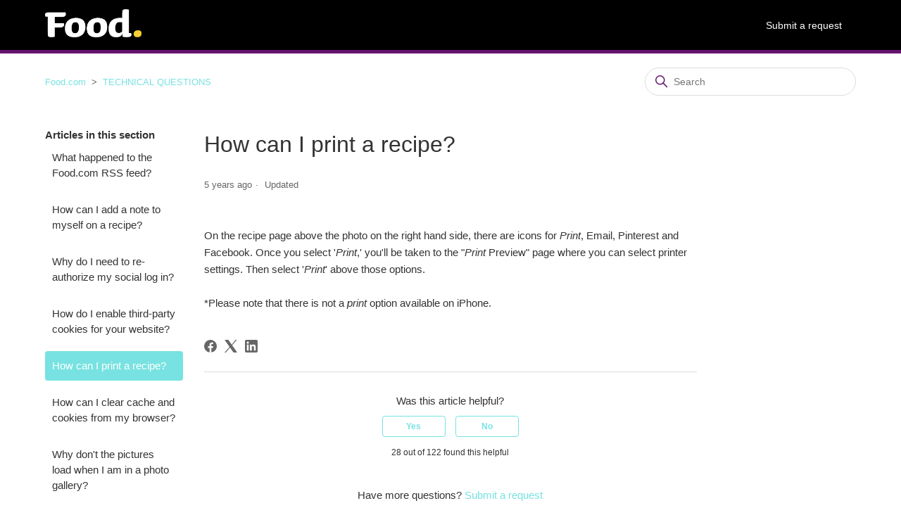

--- FILE ---
content_type: text/html; charset=utf-8
request_url: https://help.food.com/hc/en-us/articles/360046691954-How-can-I-print-a-recipe
body_size: 7267
content:
<!DOCTYPE html>
<html dir="ltr" lang="en-US">
<head>
  <meta charset="utf-8" />
  <!-- v26896 -->


  <title>How can I print a recipe? &ndash; Food.com</title>

  

  <meta name="description" content="On the recipe page above the photo on the right hand side, there are icons for Print, Email, Pinterest and Facebook. Once you select..." /><meta property="og:image" content="https://help.food.com/hc/theming_assets/01HZP81C9S63RWMR4D96FBJRNQ" />
<meta property="og:type" content="website" />
<meta property="og:site_name" content="Food.com" />
<meta property="og:title" content="How can I print a recipe?" />
<meta property="og:description" content="On the recipe page above the photo on the right hand side, there are icons for Print, Email, Pinterest and Facebook. Once you select 'Print,' you'll be taken to the &quot;Print Preview&quot; page where you c..." />
<meta property="og:url" content="https://help.food.com/hc/en-us/articles/360046691954-How-can-I-print-a-recipe" />
<link rel="canonical" href="https://help.food.com/hc/en-us/articles/360046691954-How-can-I-print-a-recipe">
<link rel="alternate" hreflang="en-us" href="https://help.food.com/hc/en-us/articles/360046691954-How-can-I-print-a-recipe">
<link rel="alternate" hreflang="x-default" href="https://help.food.com/hc/en-us/articles/360046691954-How-can-I-print-a-recipe">

  <link rel="stylesheet" href="//static.zdassets.com/hc/assets/application-f34d73e002337ab267a13449ad9d7955.css" media="all" id="stylesheet" />
  <link rel="stylesheet" type="text/css" href="/hc/theming_assets/9513797/360004381834/style.css?digest=25761751722263">

  <link rel="icon" type="image/x-icon" href="/hc/theming_assets/01HZP81CD8M7RGJ85P10CD58BS">

    

  <meta content="width=device-width, initial-scale=1.0" name="viewport" />
<link href="https://fonts.googleapis.com/css?family=Roboto+Slab%3A400%2C300%2C700%7COpen+Sans%3A400%2C300%2C700
%7CMontserrat%3A300%2C400%2C500%2C700&subset=latin%2Clatin-ext" rel="stylesheet"/>

<!-- OneTrust Cookies Consent Notice start for help.food.com -->
<script src="https://cdn.cookielaw.org/scripttemplates/otSDKStub.js"  type="text/javascript" charset="UTF-8" data-domain-script="1fde76ce-0748-40ca-abea-2ef4fbbdffd9" ></script>
<!-- OneTrust Cookies Consent Notice end for help.food.com -->
  
</head>
<body class="">
  
  
  

  <a class="skip-navigation" tabindex="1" href="#main-content">Skip to main content</a>

<div class="header-container">
    <header class="header">
        <div class="logo">
            <a title="Home" href="/hc/en-us">
                <img src="/hc/theming_assets/01HZP81C9S63RWMR4D96FBJRNQ" alt="Food.com Help Center home page">
            </a>
        </div>
        <div class="nav-wrapper">
            <button class="menu-button" aria-controls="user-nav" aria-expanded="false" aria-label="Toggle navigation menu">
                <svg xmlns="http://www.w3.org/2000/svg" width="16" height="16" focusable="false" viewBox="0 0 16 16" class="icon-menu">
                    <path fill="none" stroke="currentColor" stroke-linecap="round" d="M1.5 3.5h13m-13 4h13m-13 4h13"/>
                </svg>
            </button>
            <nav class="user-nav" id="user-nav">
                <!--      -->
                <a class="submit-a-request" href="/hc/en-us/requests/new">Submit a request</a>
            </nav>
            
            <!--      <a rel="nofollow" data-auth-action="signin" title="Opens a dialog" role="button" href="/hc/en-us/signin?return_to=https%3A%2F%2Fhelp.food.com%2Fhc%2Fen-us%2Farticles%2F360046691954-How-can-I-print-a-recipe">-->
                <!--        Sign in-->
                    <!--      </a>-->
            
        </div>
    </header>
    
        <div class="border-bottom"></div>
    
</div>


  <main role="main">
    <div class="container-divider"></div>
<div class="container">
  <nav class="sub-nav">
    <ol class="breadcrumbs">
  
    <li title="Food.com">
      
        <a href="/hc/en-us">Food.com</a>
      
    </li>
  
    <li title="TECHNICAL QUESTIONS">
      
        <a href="/hc/en-us/sections/360008315553-TECHNICAL-QUESTIONS">TECHNICAL QUESTIONS</a>
      
    </li>
  
</ol>

    <div class="search-container">
      <svg xmlns="http://www.w3.org/2000/svg" width="12" height="12" focusable="false" viewBox="0 0 12 12" class="search-icon">
        <circle cx="4.5" cy="4.5" r="4" fill="none" stroke="currentColor"/>
        <path stroke="currentColor" stroke-linecap="round" d="M11 11L7.5 7.5"/>
      </svg>
      <form role="search" class="search" data-search="" action="/hc/en-us/search" accept-charset="UTF-8" method="get"><input type="hidden" name="utf8" value="&#x2713;" autocomplete="off" /><input type="search" name="query" id="query" placeholder="Search" aria-label="Search" /></form>
    </div>
  </nav>

  <div class="article-container" id="article-container">
    <aside class="article-sidebar" aria-labelledby="section-articles-title">
      
        <div class="collapsible-sidebar">
          <button type="button" class="collapsible-sidebar-toggle" aria-labelledby="section-articles-title" aria-expanded="false">
            <svg xmlns="http://www.w3.org/2000/svg" width="20" height="20" focusable="false" viewBox="0 0 12 12" aria-hidden="true" class="collapsible-sidebar-toggle-icon chevron-icon">
              <path fill="none" stroke="currentColor" stroke-linecap="round" d="M3 4.5l2.6 2.6c.2.2.5.2.7 0L9 4.5"/>
            </svg>
            <svg xmlns="http://www.w3.org/2000/svg" width="20" height="20" focusable="false" viewBox="0 0 12 12" aria-hidden="true" class="collapsible-sidebar-toggle-icon x-icon">
              <path stroke="currentColor" stroke-linecap="round" d="M3 9l6-6m0 6L3 3"/>
            </svg>
          </button>
          <span id="section-articles-title" class="collapsible-sidebar-title sidenav-title">
            Articles in this section
          </span>
          <div class="collapsible-sidebar-body">
            <ul>
              
                <li>
                  <a href="/hc/en-us/articles/360046693514-What-happened-to-the-Food-com-RSS-feed" class="sidenav-item ">What happened to the Food.com RSS feed?</a>
                </li>
              
                <li>
                  <a href="/hc/en-us/articles/360047344353-How-can-I-add-a-note-to-myself-on-a-recipe" class="sidenav-item ">How can I add a note to myself on a recipe?</a>
                </li>
              
                <li>
                  <a href="/hc/en-us/articles/360046693234-Why-do-I-need-to-re-authorize-my-social-log-in" class="sidenav-item ">Why do I need to re-authorize my social log in?</a>
                </li>
              
                <li>
                  <a href="/hc/en-us/articles/360046692394-How-do-I-enable-third-party-cookies-for-your-website" class="sidenav-item ">How do I enable third-party cookies for your website?</a>
                </li>
              
                <li>
                  <a href="/hc/en-us/articles/360046691954-How-can-I-print-a-recipe" class="sidenav-item current-article">How can I print a recipe?</a>
                </li>
              
                <li>
                  <a href="/hc/en-us/articles/360046690314-How-can-I-clear-cache-and-cookies-from-my-browser" class="sidenav-item ">How can I clear cache and cookies from my browser?</a>
                </li>
              
                <li>
                  <a href="/hc/en-us/articles/360047308833-Why-don-t-the-pictures-load-when-I-am-in-a-photo-gallery" class="sidenav-item ">Why don&#39;t the pictures load when I am in a photo gallery?</a>
                </li>
              
            </ul>
            
          </div>
        </div>
      
    </aside>

    <article id="main-content" class="article">
      <header class="article-header">
        <h1 title="How can I print a recipe?" class="article-title">
          How can I print a recipe?
          
        </h1>

        <div class="article-author">
          
          <div class="article-meta">
            

            <ul class="meta-group">
              
                <li class="meta-data"><time datetime="2020-10-07T05:05:36Z" title="2020-10-07T05:05:36Z" data-datetime="relative">October 07, 2020 05:05</time></li>
                <li class="meta-data">Updated</li>
              
            </ul>
          </div>
        </div>

        
      </header>

      <section class="article-info">
        <div class="article-content">
          <div class="article-body"><div><span data-sheets-userformat="{&quot;2&quot;:14792,&quot;6&quot;:{&quot;1&quot;:[{&quot;1&quot;:2,&quot;2&quot;:0,&quot;5&quot;:[null,2,12632256]},{&quot;1&quot;:0,&quot;2&quot;:0,&quot;3&quot;:3},{&quot;1&quot;:1,&quot;2&quot;:0,&quot;4&quot;:1}]},&quot;9&quot;:0,&quot;10&quot;:0,&quot;11&quot;:4,&quot;14&quot;:[null,2,3355443],&quot;15&quot;:&quot;Quattrocento Sans&quot;,&quot;16&quot;:9}" data-sheets-value="{&quot;1&quot;:2,&quot;2&quot;:&quot;On the recipe page below the photo, you'll see a toolbar with icons to Add to Recipe Box, Add to Grocery List, Print, Share on Pinterest, Facebook, Twitter, Google+, and Email. (This toolbar is also located at the bottom of the recipe below the Ingredients and Directions, with the additional option to Submit a Correction.)\n\n\nOnce you select Print, you'll be taken to the Print Preview page where you can select Print Size, Text Size, and the options to include About This Recipe, Nutritional Info, Coupon/Ad, Private Note, and/or Photo. Then select Print below those options. There is also an option there to Remember Settings.\n\n\nNote: There is not currently a print option available on iPhone.\n\n&quot;}">On the recipe page above the photo on the right hand side, there are icons for&nbsp;<em class="rn_Highlight">Print</em>, Email,&nbsp;Pinterest&nbsp;and Facebook.&nbsp;Once you select '<em class="rn_Highlight">Print</em>,' you'll be taken to the "<em class="rn_Highlight">Print</em>&nbsp;Preview" page where you can select printer settings. Then select '<em class="rn_Highlight">Print</em>' above&nbsp;those options.&nbsp;</span></div>
<div>&nbsp;</div>
<div><span data-sheets-userformat="{&quot;2&quot;:14792,&quot;6&quot;:{&quot;1&quot;:[{&quot;1&quot;:2,&quot;2&quot;:0,&quot;5&quot;:[null,2,12632256]},{&quot;1&quot;:0,&quot;2&quot;:0,&quot;3&quot;:3},{&quot;1&quot;:1,&quot;2&quot;:0,&quot;4&quot;:1}]},&quot;9&quot;:0,&quot;10&quot;:0,&quot;11&quot;:4,&quot;14&quot;:[null,2,3355443],&quot;15&quot;:&quot;Quattrocento Sans&quot;,&quot;16&quot;:9}" data-sheets-value="{&quot;1&quot;:2,&quot;2&quot;:&quot;On the recipe page below the photo, you'll see a toolbar with icons to Add to Recipe Box, Add to Grocery List, Print, Share on Pinterest, Facebook, Twitter, Google+, and Email. (This toolbar is also located at the bottom of the recipe below the Ingredients and Directions, with the additional option to Submit a Correction.)\n\n\nOnce you select Print, you'll be taken to the Print Preview page where you can select Print Size, Text Size, and the options to include About This Recipe, Nutritional Info, Coupon/Ad, Private Note, and/or Photo. Then select Print below those options. There is also an option there to Remember Settings.\n\n\nNote: There is not currently a print option available on iPhone.\n\n&quot;}">*Please note that there is not&nbsp;a&nbsp;<em class="rn_Highlight">print</em>&nbsp;option available on iPhone.</span></div></div>

          <div class="article-attachments">
            <ul class="attachments">
              
            </ul>
          </div>
        </div>
      </section>

      <footer>
        <div class="article-footer">
          
            <div class="article-share">
  <ul class="share">
    <li>
      <a href="https://www.facebook.com/share.php?title=How+can+I+print+a+recipe%3F&u=https%3A%2F%2Fhelp.food.com%2Fhc%2Fen-us%2Farticles%2F360046691954-How-can-I-print-a-recipe" class="share-facebook" aria-label="Facebook">
        <svg xmlns="http://www.w3.org/2000/svg" width="12" height="12" focusable="false" viewBox="0 0 12 12" aria-label="Share this page on Facebook">
          <path fill="currentColor" d="M6 0a6 6 0 01.813 11.945V7.63h1.552l.244-1.585H6.812v-.867c0-.658.214-1.242.827-1.242h.985V2.55c-.173-.024-.538-.075-1.23-.075-1.444 0-2.29.767-2.29 2.513v1.055H3.618v1.585h1.484v4.304A6.001 6.001 0 016 0z"/>
        </svg>
      </a>
    </li>
    <li>
      <a href="https://twitter.com/share?lang=en&text=How+can+I+print+a+recipe%3F&url=https%3A%2F%2Fhelp.food.com%2Fhc%2Fen-us%2Farticles%2F360046691954-How-can-I-print-a-recipe" class="share-twitter" aria-label="X Corp">
        <svg xmlns="http://www.w3.org/2000/svg" width="12" height="12" focusable="false" viewBox="0 0 12 12" aria-label="Share this page on X Corp">
          <path fill="currentColor" d="M.0763914 0 3.60864 0 6.75369 4.49755 10.5303 0 11.6586 0 7.18498 5.11431 12 12 8.46775 12 5.18346 7.30333 1.12825 12 0 12 4.7531 6.6879z"/>
        </svg>
      </a>
    </li>
    <li>
      <a href="https://www.linkedin.com/shareArticle?mini=true&source=Food.com&title=How+can+I+print+a+recipe%3F&url=https%3A%2F%2Fhelp.food.com%2Fhc%2Fen-us%2Farticles%2F360046691954-How-can-I-print-a-recipe" class="share-linkedin" aria-label="LinkedIn">
        <svg xmlns="http://www.w3.org/2000/svg" width="12" height="12" focusable="false" viewBox="0 0 12 12" aria-label="Share this page on LinkedIn">
          <path fill="currentColor" d="M10.8 0A1.2 1.2 0 0112 1.2v9.6a1.2 1.2 0 01-1.2 1.2H1.2A1.2 1.2 0 010 10.8V1.2A1.2 1.2 0 011.2 0h9.6zM8.09 4.356a1.87 1.87 0 00-1.598.792l-.085.133h-.024v-.783H4.676v5.727h1.778V7.392c0-.747.142-1.47 1.068-1.47.913 0 .925.854.925 1.518v2.785h1.778V7.084l-.005-.325c-.05-1.38-.456-2.403-2.13-2.403zm-4.531.142h-1.78v5.727h1.78V4.498zm-.89-2.846a1.032 1.032 0 100 2.064 1.032 1.032 0 000-2.064z"/>
        </svg>
      </a>
    </li>
  </ul>

</div>
          
          
        </div>
        
          <div class="article-votes">
            <span class="article-votes-question" id="article-votes-label">Was this article helpful?</span>
            <div class="article-votes-controls" role="group" aria-labelledby="article-votes-label">
              <button type="button" class="button article-vote article-vote-up" data-helper="vote" data-item="article" data-type="up" data-id="360046691954" data-upvote-count="28" data-vote-count="122" data-vote-sum="-66" data-vote-url="/hc/en-us/articles/360046691954/vote" data-value="null" data-label="28 out of 122 found this helpful" data-selected-class="button-primary" aria-label="This article was helpful" aria-pressed="false">Yes</button>
              <button type="button" class="button article-vote article-vote-down" data-helper="vote" data-item="article" data-type="down" data-id="360046691954" data-upvote-count="28" data-vote-count="122" data-vote-sum="-66" data-vote-url="/hc/en-us/articles/360046691954/vote" data-value="null" data-label="28 out of 122 found this helpful" data-selected-class="button-primary" aria-label="This article was not helpful" aria-pressed="false">No</button>
            </div>
            <small class="article-votes-count">
              <span class="article-vote-label" data-helper="vote" data-item="article" data-type="label" data-id="360046691954" data-upvote-count="28" data-vote-count="122" data-vote-sum="-66" data-vote-url="/hc/en-us/articles/360046691954/vote" data-value="null" data-label="28 out of 122 found this helpful">28 out of 122 found this helpful</span>
            </small>
          </div>
        

        <div class="article-more-questions">
          Have more questions? <a href="/hc/en-us/requests/new">Submit a request</a>
        </div>
        <div class="article-return-to-top">
          <a href="#article-container">
            Return to top 
            <svg xmlns="http://www.w3.org/2000/svg" class="article-return-to-top-icon" width="20" height="20" focusable="false" viewBox="0 0 12 12" aria-hidden="true">
              <path fill="none" stroke="currentColor" stroke-linecap="round" d="M3 4.5l2.6 2.6c.2.2.5.2.7 0L9 4.5"/>
            </svg>
          </a>
        </div>
      </footer>

      <div class="article-relatives">
        
          <div data-recent-articles></div>
        
        
          
  <section class="related-articles">
    
      <h2 class="related-articles-title">Related articles</h2>
    
    <ul>
      
        <li>
          <a href="/hc/en-us/related/click?data=[base64]" rel="nofollow">How can I clear cache and cookies from my browser?</a>
        </li>
      
        <li>
          <a href="/hc/en-us/related/click?data=[base64]%3D%3D--d3211e661dce5eabf93e5e7723704c324f1ef9ed" rel="nofollow">Why don&#39;t the pictures load when I am in a photo gallery?</a>
        </li>
      
        <li>
          <a href="/hc/en-us/related/click?data=[base64]%3D%3D--f56ba30ec1d4405dbefb7310e6ff39b759549764" rel="nofollow">What happened to the Food.com RSS feed?</a>
        </li>
      
        <li>
          <a href="/hc/en-us/related/click?data=[base64]%3D--ea4db8eacc69aec27e59631aab6f58e02b850d23" rel="nofollow">How can I add a note to myself on a recipe?</a>
        </li>
      
        <li>
          <a href="/hc/en-us/related/click?data=[base64]%3D%3D--7a37ce3da8a6445097abe81a208f1995f420d325" rel="nofollow">Why am I receiving an &#39;invalid argument&#39; error when trying to reset my password?</a>
        </li>
      
    </ul>
  </section>


        
      </div>
      
    </article>
  </div>
</div>

  </main>

  <footer class="footer">
  <div class="footer-inner">
      <div class="lsni-footer">
          <ul class="lsni-footer-legal">
              <li class="">
                  <a href="https://corporate.discovery.com/visitor-agreement/">Visitor Agreement</a>
              </li>
              <li class="">
                  <a href="https://corporate.discovery.com/privacy-policy/">Privacy Policy</a>
              </li>
              <li class="is-AdChoices">
                  <a href="https://corporate.discovery.com/tracking-technologies-notice/#targeted">AdChoices</a>
              </li>
              
                  <li class="">
                      <a href="https://www.food.com/how-to/about-us-31">About</a>
                  </li>
              
              
              <li class="">
                  <a href="https://corporate.discovery.com/discovery-newsroom/">Newsroom</a>
              </li>
              
                  <li class="">
                      <a href="https://corporate.discovery.com/contact/advertising/">Advertise With Us</a>
                  </li>
              
              
              
              <li class="">
                  <a href="http://www.tvguidelines.org/ratings.html">TV Ratings</a>
              </li>
              <li class="">
                  <a href="https://corporate.discovery.com/online-closed-captioning/">Online Closed Captioning</a>
              </li>
              <li class="">
                  <a href="https://corporate.discovery.com/businesses-and-brands/">Discovery, Inc.</a>
              </li>
            	<li class="">
            			<a class="ot-sdk-show-settings" >Do Not Sell or Share My Personal Information</a>
            	</li>
          </ul>
              <li class="copyright">
                  © 2020  Discovery Communications, LLC All rights reserved.
              </li>
          </ul>
      </div>
    <div class="footer-language-selector">
      
    </div>
  </div>
</footer>



  <!-- / -->

  
  <script src="//static.zdassets.com/hc/assets/en-us.bbb3d4d87d0b571a9a1b.js"></script>
  <script src="https://discoverygoapps.zendesk.com/auth/v2/host/without_iframe.js" data-brand-id="360004381834" data-return-to="https://help.food.com/hc/en-us/articles/360046691954-How-can-I-print-a-recipe" data-theme="hc" data-locale="en-us" data-auth-origin="360004381834,true,true"></script>

  <script type="text/javascript">
  /*

    Greetings sourcecode lurker!

    This is for internal Zendesk and legacy usage,
    we don't support or guarantee any of these values
    so please don't build stuff on top of them.

  */

  HelpCenter = {};
  HelpCenter.account = {"subdomain":"discoverygoapps","environment":"production","name":"Discovery Communications"};
  HelpCenter.user = {"identifier":"da39a3ee5e6b4b0d3255bfef95601890afd80709","email":null,"name":"","role":"anonymous","avatar_url":"https://assets.zendesk.com/hc/assets/default_avatar.png","is_admin":false,"organizations":[],"groups":[]};
  HelpCenter.internal = {"asset_url":"//static.zdassets.com/hc/assets/","web_widget_asset_composer_url":"https://static.zdassets.com/ekr/snippet.js","current_session":{"locale":"en-us","csrf_token":null,"shared_csrf_token":null},"usage_tracking":{"event":"article_viewed","data":"[base64]--ccab91450e60d72423241be0d75ae8ae66e5c2c2","url":"https://help.food.com/hc/activity"},"current_record_id":"360046691954","current_record_url":"/hc/en-us/articles/360046691954-How-can-I-print-a-recipe","current_record_title":"How can I print a recipe?","current_text_direction":"ltr","current_brand_id":360004381834,"current_brand_name":"Food.com","current_brand_url":"https://food.zendesk.com","current_brand_active":true,"current_path":"/hc/en-us/articles/360046691954-How-can-I-print-a-recipe","show_autocomplete_breadcrumbs":false,"user_info_changing_enabled":false,"has_user_profiles_enabled":false,"has_end_user_attachments":true,"user_aliases_enabled":false,"has_anonymous_kb_voting":true,"has_multi_language_help_center":true,"show_at_mentions":false,"embeddables_config":{"embeddables_web_widget":false,"embeddables_help_center_auth_enabled":false,"embeddables_connect_ipms":false},"answer_bot_subdomain":"static","gather_plan_state":"subscribed","has_article_verification":true,"has_gather":true,"has_ckeditor":false,"has_community_enabled":false,"has_community_badges":true,"has_community_post_content_tagging":false,"has_gather_content_tags":true,"has_guide_content_tags":true,"has_user_segments":true,"has_answer_bot_web_form_enabled":false,"has_garden_modals":false,"theming_cookie_key":"hc-da39a3ee5e6b4b0d3255bfef95601890afd80709-2-preview","is_preview":false,"has_search_settings_in_plan":true,"theming_api_version":2,"theming_settings":{"brand_color":"rgba(119, 226, 225, 1)","brand_alt_color":"rgba(102, 19, 110, 1)","brand_header_color":"rgba(0, 0, 0, 1)","brand_header_text":"rgba(255, 255, 255, 1)","brand_text_color":"#FFFFFF","text_color":"#333333","link_color":"rgba(119, 226, 225, 1)","background_color":"#FFFFFF","heading_font":"Franklin Gothic URW Cond Medium,Helvetica,Arial,sans-serif,","text_font":"FranklinGothicURW-Boo,Helvetica,Arial,sans-serif","logo":"/hc/theming_assets/01HZP81C9S63RWMR4D96FBJRNQ","logo_size":40,"favicon":"/hc/theming_assets/01HZP81CD8M7RGJ85P10CD58BS","show_bottom_border":true,"parent_brand":"Discovery Communications, LLC","homepage_background_image":"/hc/theming_assets/01HZP81CPB7ZDFHYMG71ADR38B","show_background_image":false,"community_background_image":"/hc/theming_assets/01HZP81D18R2NY33AR7G08DFZT","community_image":"/hc/theming_assets/01HZP81D6H740CKPKDTXPBM1VJ","instant_search":true,"scoped_kb_search":false,"scoped_community_search":false,"show_recent_activity":true,"show_go_app":true,"show_alt_app":true,"alt_app":"Food Network Kitchen App","alt_app_link":"https://kitchenhelp.foodnetwork.com","show_articles_in_section":true,"show_article_author":false,"show_article_comments":false,"show_follow_article":false,"show_recently_viewed_articles":true,"show_related_articles":true,"show_article_sharing":true,"show_follow_section":false,"show_follow_post":false,"show_post_sharing":false,"show_follow_topic":false,"brand_url":"https://www.food.com/","about_url":"https://www.food.com/how-to/about-us-31","product_url":"brand.com","advertise_url":"https://corporate.discovery.com/contact/advertising/","help_url":"brand.com","faq_url":"brand.com"},"has_pci_credit_card_custom_field":true,"help_center_restricted":false,"is_assuming_someone_else":false,"flash_messages":[],"user_photo_editing_enabled":true,"user_preferred_locale":"en-us","base_locale":"en-us","login_url":"/hc/en-us/signin?return_to=https%3A%2F%2Fhelp.food.com%2Fhc%2Fen-us%2Farticles%2F360046691954-How-can-I-print-a-recipe","has_alternate_templates":true,"has_custom_statuses_enabled":true,"has_hc_generative_answers_setting_enabled":true,"has_generative_search_with_zgpt_enabled":false,"has_suggested_initial_questions_enabled":false,"has_guide_service_catalog":true,"has_service_catalog_search_poc":false,"has_service_catalog_itam":false,"has_csat_reverse_2_scale_in_mobile":false,"has_knowledge_navigation":false,"has_unified_navigation":false,"has_unified_navigation_eap_access":false,"has_csat_bet365_branding":false,"version":"v26896","dev_mode":false};
</script>

  
  
  <script src="//static.zdassets.com/hc/assets/hc_enduser-3fe137bd143765049d06e1494fc6f66f.js"></script>
  <script type="text/javascript" src="/hc/theming_assets/9513797/360004381834/script.js?digest=25761751722263"></script>
  
</body>
</html>